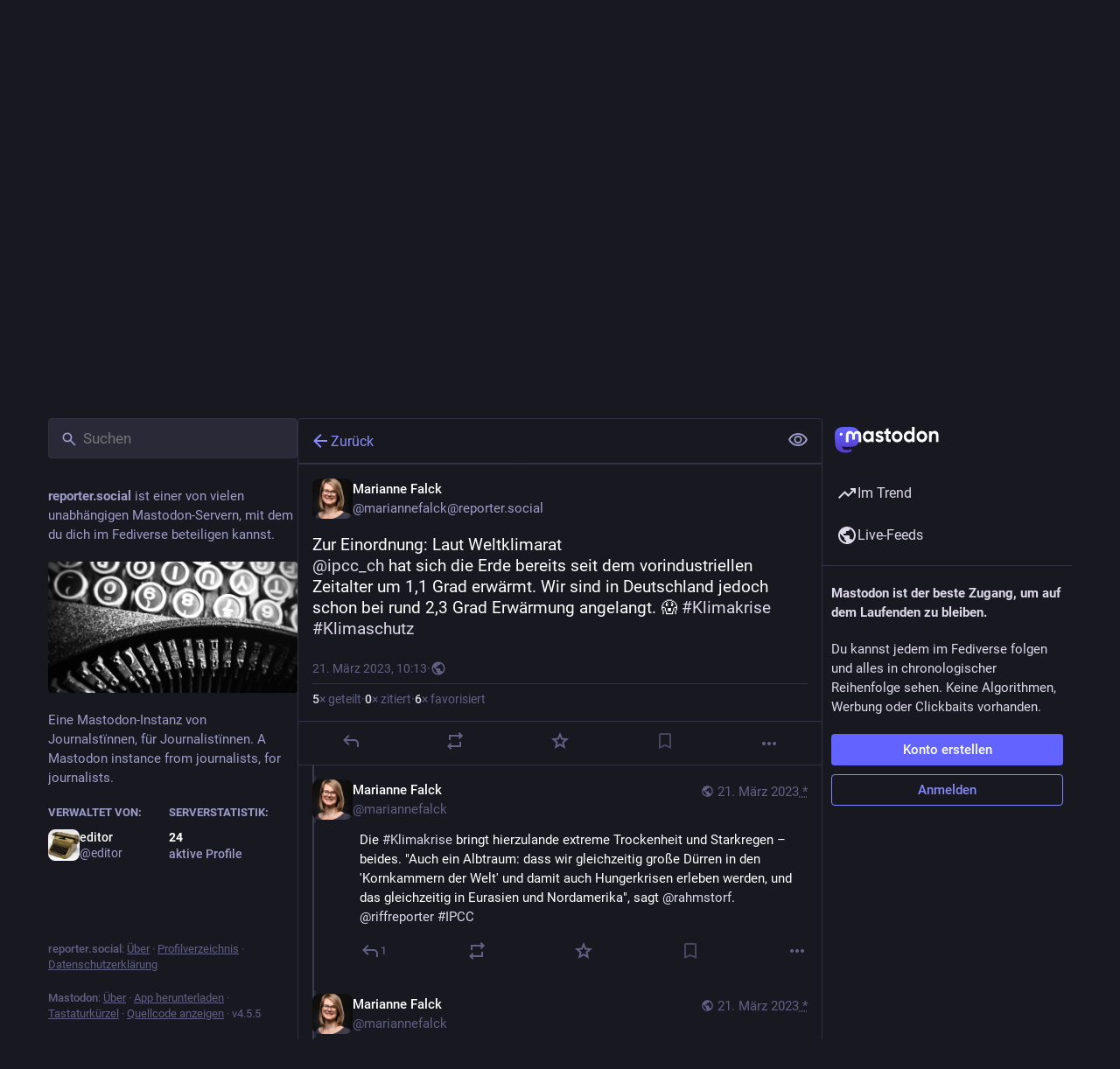

--- FILE ---
content_type: text/javascript
request_url: https://reporter.social/packs/compact-C_lZYCfJ.js
body_size: -376
content:
const s="/packs/assets/compact-C3-puptT.json";export{s as default};
//# sourceMappingURL=compact-C_lZYCfJ.js.map
